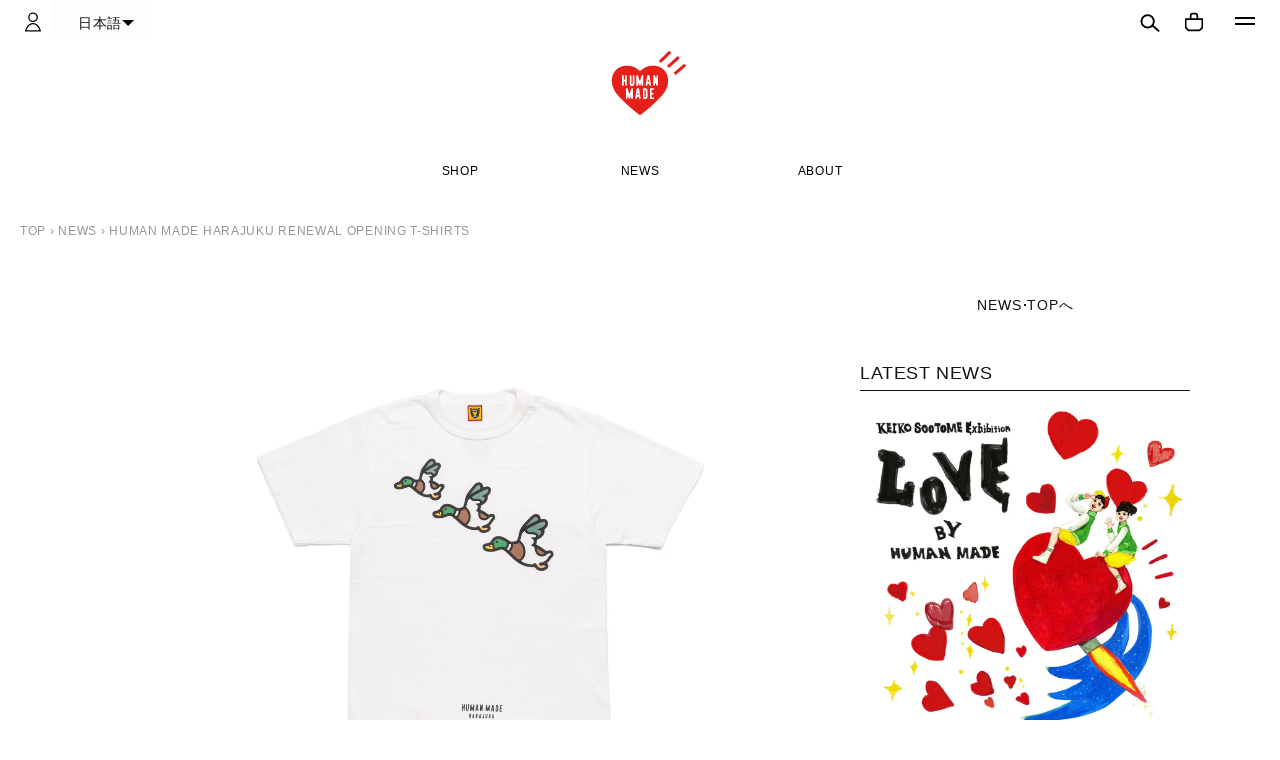

--- FILE ---
content_type: text/css
request_url: https://humanmade.jp/cdn/shop/t/198/assets/common.css?v=148362029152527490101763621457
body_size: 4393
content:
@charset "UTF-8";.commonWidth{min-width:1020px;max-width:1020px;margin:auto;position:relative}@media screen and (max-width: 749px){.commonWidth{min-width:inherit;max-width:inherit;width:auto;margin:auto}}.inCont{margin-left:auto;margin-right:auto;max-width:780px;min-width:720px;overflow:hidden}@media screen and (max-width: 749px){.inCont{min-width:100%}}.commonPadding{padding-left:60px;padding-right:60px}@media screen and (max-width: 749px){.commonPadding{padding-left:40px;padding-right:40px}}html,body,div,span,object,iframe,h1,h2,h3,h4,h5,h6,p,blockquote,pre,a,abbr,acronym,address,code,del,dfn,em,img,q,dl,dt,dd,ol,ul,li,fieldset,form,label,legend,table,caption,tbody,tfoot,thead,tr,th,td{margin:0;padding:0;border:0;list-style:none;font-style:normal}table{border-collapse:separate;border-spacing:0}caption,th,td{text-align:left;font-weight:400}a img{border:none}.visible_if_ja,.visible_if_en,.visible_if_zh-CHS,.visible_if_zh-CHT,.visible_if_ko{display:none}html[lang=ja] .visible_if_ja,html[lang=en] .visible_if_en,html[lang=zh-Hans] .visible_if_zh-CHS,html[lang=zh-Hant] .visible_if_zh-CHT,html[lang=ko] .visible_if_ko{display:block!important}.clearfix:after{content:".";display:block;height:0;font-size:0;clear:both;visibility:hidden}* html .clearfix{height:1%}.clearfix{display:block}div,h1,h2,h3,h4,h5,h6,p,dl,dt,dd,ol,ul,li,form,input,textarea,button,table,tr,th,td,article,aside,footer,header,hgroup,nav,section,img,a{box-sizing:border-box}img{max-width:100%;height:auto}h1,h2,h3,h4,h5,h6{font-weight:400}input[type=submit],input[type=button]{border-radius:0;-webkit-appearance:button;-moz-appearance:button;appearance:button;border:none}input[type=submit]::-webkit-search-decoration,input[type=button]::-webkit-search-decoration{display:none}input[type=submit]::focus,input[type=button]::focus{outline-offset:-2px}html{height:auto}body{color:rgb(var(--color-base-text));line-height:1.6;letter-spacing:.05em;overflow-x:hidden}a{word-wrap:break-word;transition:all .2s ease;-webkit-transition:all .2s ease;color:rgba(var(--color-link),var(--alpha-link))}.clear{clear:both}::selection{color:#000;background-color:#d3d3d3}::-moz-selection{color:#000;background-color:#d3d3d3}.br{display:inline-block}.sr,.sr-seq{visibility:hidden}.enFont{font-family:""}#all,.sm-slider,.sm-slider:after,body.fixed header.global{width:100%;overflow:hidden}@media screen and (max-width: 749px){#all,.sm-slider,.sm-slider:after,body.fixed header.global{min-width:inherit}}#all{position:relative;z-index:10}hr{border:none;border-top:1px solid #333;margin-top:40px;margin-bottom:0;padding-bottom:40px}@media screen and (min-width: 750px){.animUnderHover{position:relative;padding-bottom:2px;line-height:1.2;text-decoration:none}.animUnderHover:after{content:"";position:absolute;left:0;bottom:0;width:100%;height:1px;background:currentColor;transform:scaleX(0);opacity:.6;transform-origin:left;transition:transform .7s cubic-bezier(.19,1,.22,1) .2s}.animUnderHover:hover:after{transform:scaleX(1);transform-origin:right;transition-delay:0s}.animUnderHover.list-menu__item--active:hover:after{display:none}.animIsitUnderHover{position:relative;padding-bottom:2px;line-height:1.2;text-decoration:none;color:rgba(var(--color-link),var(--alpha-link))}.animIsitUnderHover:after,.customer .animIsitUnderHover:after{content:"";position:absolute;left:0;bottom:0;width:100%;height:1px;background:currentColor;transform:scaleX(1);opacity:.6;transform-origin:right;transition:transform .7s cubic-bezier(.19,1,.22,1) .2s}.animIsitUnderHover:hover:after,.customer .animIsitUnderHover:hover:after{transform:scaleX(0);transform-origin:right;transition-delay:0s}}.linkColorAccent02{color:rgba(var(--color-base-accent-2));text-decoration:none}.brSmp{display:none}@media screen and (max-width: 749px){.brSmp{display:inline}.smpNon{display:none}}sticky-header.header-wrapper{border:none}header.header{width:100%;max-width:inherit;display:block;position:relative;padding:0;z-index:1;background-color:#fff}@media screen and (max-width: 749px){header.header{padding:0}}header.header .l1{position:relative;z-index:2;background-color:#fff}@media screen and (max-width: 749px){header.header .l1{height:100%}}header.header .header__heading-link,header.header .header__heading{margin:0 auto;padding:0;width:-moz-fit-content;width:fit-content;display:flex;justify-content:center;align-content:center;align-items:center;transition:transform .1s}header.header .header__heading-link:hover,header.header .header__heading:hover{transform:scale(1.05)}header.header .header__heading-link img,header.header .header__heading img{width:274px;height:88px}@media screen and (max-width: 749px){header.header .header__heading-link img,header.header .header__heading img{width:186px;height:60px;-o-object-fit:contain;object-fit:contain}header.header .header__heading-link:hover,header.header .header__heading:hover{transform-origin:bottom}}header.header .header__heading{margin-bottom:30px}@media screen and (max-width: 749px){header.header .header__heading{margin-bottom:10px}}header.header .header__heading .logotype1{top:-1px;position:relative}header.header .navBox{display:flex;justify-content:space-between;padding:0 15px;position:relative}@media screen and (max-width: 749px){header.header .navBox{padding:0;height:100%}}@media screen and (min-width: 750px){header.header .navBox{height:44px}}header.header .navBox .left_icon{display:flex;position:relative;padding-right:50px}header.header .navBox .left_icon a{width:36px;padding:0 10px;height:100%}header.header [data-main-logo] a{width:max-content;margin:0;display:block}header.header [data-main-logo] a:hover{transform:none}header.header [data-main-logo] img{width:20rem;height:auto}@media screen and (max-width: 749px){header.header .navBox .left_icon a{padding:0 12px 0 14px;width:42px}header.header [data-main-logo] a{text-align:left}header.header [data-main-logo] img{width:12.5rem;height:auto}}header.header .navBox .left_icon .country{display:flex;align-content:center;position:relative;margin-left:0}@media screen and (min-width: 750px){header.header .navBox .left_icon .country{margin-left:15px}}header.header .navBox .left_icon .country select{color:rgb(var(--color-base-text));font-size:1.3rem;font-weight:500;opacity:.85;text-align:center;background-color:transparent;border:0;flex-grow:1;-webkit-appearance:none;-moz-appearance:none;appearance:none;width:auto;padding:0 20px 0 4px;cursor:pointer}header.header .navBox .left_icon .country select option{border:none}header.header .navBox .left_icon .country select:focus{border:none;box-shadow:none;outline:none}@media screen and (min-width: 750px){header.header .navBox .left_icon .country select{font-size:1.4rem}}header.header .navBox .left_icon .country svg{position:absolute;width:10px;height:10px;margin:auto;top:0;bottom:0;right:5px;z-index:2;pointer-events:none}header.header .navBox .cIcon{top:0;bottom:0%;right:0;display:flex}header.header .navBox .cIcon .sb_icon div,header.header .navBox .cIcon .hb_icon,header.header .navBox .cIcon .hbmBox{padding:0 14px;width:46px}header.header .navBox .cIcon .sb_icon div{padding:0 9px 0 13px;width:46px}header.header .navBox .cIcon .header__icon .icon-search{width:2rem;height:2rem;position:relative;top:1px}@media screen and (max-width: 749px){header.header .navBox .cIcon .sb_icon div,header.header .navBox .cIcon .hb_icon{padding:0 15px 0 9px;width:44px;height:100%}header.header .navBox .cIcon .header__icon .icon{width:40px}header.header .navBox .cIcon .sb_icon div{width:42px;padding-right:9px}header.header .navBox .cIcon .header__icon.hb_icon svg{width:19px}header.header .navBox .cIcon .header__icon .icon-search{position:relative;top:1px}}header.header .navBox .cIcon .header__icon--cart .cart-count-bubble{width:1.4rem;height:1.4rem;bottom:7px;left:28px;letter-spacing:-.08em}@media screen and (max-width: 749px){header.header .navBox .cIcon .header__icon--cart .cart-count-bubble{left:23px;bottom:26%}}header.header .navBox .cIcon input#hbm1{display:none}header.header .navBox .cIcon .hbmBox{display:flex;align-items:center;align-content:center;cursor:pointer;padding:0 10px 0 2px;margin-left:5px;width:34px;box-sizing:content-box;z-index:999999999}@media screen and (min-width: 750px){header.header .navBox .cIcon .hbmBox{top:-2px;margin-left:11px;padding:0 10px 0 5px;position:relative}}header.header .navBox .cIcon .hbmBox:hover ul li{transform:translate(3px,-5px)}header.header .navBox .cIcon .hbmBox:hover ul li:nth-child(2){transform:translate(-3px,5px)}@media screen and (max-width: 749px){header.header .navBox .cIcon .hbmBox:hover ul li{transform:translateY(-3px)}header.header .navBox .cIcon .hbmBox:hover ul li:nth-child(2){transform:translateY(3px)}}header.header .navBox .cIcon .hbmBox ul{position:relative;width:100%;margin-left:14px}header.header .navBox .cIcon .hbmBox ul li{width:100%;position:absolute;height:1.5px;margin:auto;background:#000;transition:all .3s ease;-webkit-transition:all .3s ease;transform:translateY(-3px)}header.header .navBox .cIcon .hbmBox ul li:nth-child(2){transform:translateY(3px)}header.header .navBox .cIcon .hbmBox ul.selected li{transform:translate(0) rotate(315deg)}header.header .navBox .cIcon .hbmBox ul.selected li:nth-child(2){transform:translate(0) rotate(-315deg)}header.header .headerCat{display:none;position:absolute;top:190px;left:0;right:0;padding:calc(var(--grid-desktop-horizontal-spacing) * 2);margin:0 auto;transform:translateY(-100vh);transition:.3s all;max-width:100%;justify-content:center}@media screen and (min-width: 750px){header.header .headerCat{display:block}}header.header .headerCat .inBox{justify-content:center}header.header .headerCat .hedwid{max-width:1200px;width:100%;display:flex;justify-content:center;margin:auto}header.header .headerCat.on{background-color:#fff;transform:translate(0)}header.header .headerCat.on .modal-overlay{display:block}header.header #modal-overlay-hedbag{position:fixed;top:65px;bottom:0;left:0;right:0;width:100%;height:100vh;transform:translate(100vw);z-index:-1}header.header #modal-overlay-hedbag div{opacity:0;background:#000000b3;transition:.3s all;-webkit-transition:.3s all;transition-delay:.2s;-webkit-transition-delay:.2s;width:100%;height:100%}header.header #modal-overlay-hedbag.on{transform:translate(0);display:block}header.header #modal-overlay-hedbag.on div{opacity:1}header.header .c_search{opacity:1;display:none;height:110px;min-height:auto;position:absolute;top:92%;bottom:0;z-index:1;border:none}header.header .c_search .field:after{display:none}header.header .c_search .search-modal__content{background:#fff;min-width:auto;min-height:auto;width:100%;margin:0 auto auto;padding:0 60px 0 20px}header.header .c_search .search-modal__content .modal__close-button.link{width:auto;margin-right:20px;margin-left:20px}header.header .c_search .search-modal__content .modal__close-button.link .icon{width:18px}header.header .c_search input{border-bottom:1px solid #000}header.header .c_search input:focus{outline:none!important;box-shadow:none}header.header .c_search.on{transform:translate(0)}header.header .c_search.on .search-modal__content{opacity:1}header.header .c_search .modal-overlay{position:fixed;top:65px;bottom:0;left:0;right:0;background:#000;width:100%;height:100vh;display:block;background:#000000b3}header.header .sb_icon .header__icon{transition:all .1s ease;-webkit-transition:all .1s ease}header.header .sb_icon .header__icon:hover{opacity:.8}header.header .header-menu{width:100%;height:30px;justify-content:center;display:none}@media screen and (min-width: 750px){header.header .header-menu{display:block}}header.header .header-menu ul{display:flex;justify-content:center;height:100%}header.header .header-menu ul li{font-size:1.2rem;color:#000;line-height:1.5;min-width:15em;text-align:center}header.header .header-menu ul li#cat,header.header .header-menu ul li#cat2{cursor:pointer}header.header .header-menu ul li a{color:#000;text-decoration:none;position:relative}header.header .header-menu ul li a:after{content:"";position:absolute;left:0;bottom:0;width:100%;height:1px;background:currentColor;transform:scaleX(0);opacity:.6;transform-origin:left;transition:transform .7s cubic-bezier(.19,1,.22,1) .2s}header.header .header-menu ul li a:hover:after{transform:scaleX(1);transform-origin:right;transition-delay:0s}header.header #hbm1:checked{opacity:.6;width:1px}header.header #hbm1:checked~.opbg{transform:translate(0);transition-delay:0s;transition:transform 0s}header.header #hbm1:checked~.opbg .bg{opacity:1;transition:opacity .9s}header.header #hbm1:checked~.openmenu{transform:translate(0);opacity:1}header.header #hbm1:checked~.openmenu dl dt,header.header #hbm1:checked~.openmenu dl dd{opacity:1;transform:translateY(5px)}header.header #hbm1:checked~.openmenu dl:nth-child(1) dt{transition-delay:.3s}header.header #hbm1:checked~.openmenu dl:nth-child(1) dd{transition-delay:.3s}header.header #hbm1:checked~.openmenu dl:nth-child(2) dt{transition-delay:.4s}header.header #hbm1:checked~.openmenu dl:nth-child(2) dd{transition-delay:.4s}header.header #hbm1:checked~.openmenu dl:nth-child(3) dt{transition-delay:.5s}header.header #hbm1:checked~.openmenu dl:nth-child(3) dd{transition-delay:.5s}header.header #hbm1:checked~.openmenu dl:nth-child(4) dt{transition-delay:.6s}header.header #hbm1:checked~.openmenu dl:nth-child(4) dd{transition-delay:.6s}header.header #hbm1:checked~.openmenu dl:nth-child(5) dt{transition-delay:.7s}header.header #hbm1:checked~.openmenu dl:nth-child(5) dd{transition-delay:.8s}header.header #hbm1:checked~.openmenu dl:nth-child(6) dt{transition-delay:.9s}header.header #hbm1:checked~.openmenu dl:nth-child(6) dd{transition-delay:1s}header.header #hbm1:checked~.openmenu dl:nth-child(7) dt{transition-delay:1.1s}header.header #hbm1:checked~.openmenu dl:nth-child(7) dd{transition-delay:1.2s}header.header #hbm1:checked~.openmenu dl:nth-child(8) dt{transition-delay:1.3s}header.header #hbm1:checked~.openmenu dl:nth-child(8) dd{transition-delay:1.4s}header.header .openmenu{width:38vw;max-width:450px;min-width:320px;height:100vh;overflow-x:hidden;overflow-y:scroll;padding:90px 40px 120px;position:fixed;top:0;bottom:0;right:0;z-index:9999999;background:#fff;transform:translate(45vw);transition:all .6s ease;-webkit-transition:all .6s ease;opacity:0}@media screen and (max-width: 980px){header.header .openmenu{transform:translate(80vw);width:65vw}}@media screen and (max-width: 749px){header.header .openmenu{width:90vw;padding:45px 30px 120px;transform:translate(100vw)}}header.header .openmenu::-webkit-scrollbar{width:5px;height:5px;background-color:none}header.header .openmenu::-webkit-scrollbar-thumb{border-radius:4px;background-color:#646464}header.header .openmenu dl{color:#000;width:100%;display:flex;flex-wrap:wrap}header.header .openmenu dl:nth-child(n+2){margin-top:31px}header.header .openmenu dl:nth-child(2){margin-top:31px}header.header .openmenu dl dt{width:100%;margin-bottom:15px;font-size:1.5rem;font-weight:700;opacity:0;transition:all .3s ease;-webkit-transition:all .3s ease}@media screen and (max-width: 749px){header.header .openmenu dl dt{margin-bottom:10px}}header.header .openmenu dl dd{font-size:1.2rem;letter-spacing:.03em;width:100%;opacity:0;transition:all .4s ease;-webkit-transition:all .4s ease}header.header .openmenu dl dd:nth-of-type(n){margin-top:0}header.header .openmenu dl dd.topSpace{margin-top:1.2em}header.header .openmenu dl dd a{color:#000;text-decoration:none;display:inline-block;padding:5px 0;transition:all .3s ease;-webkit-transition:all .3s ease;transform:translate(0)}@media screen and (max-width: 749px){header.header .openmenu dl dd a{padding:9px 0}}header.header .openmenu dl dd a:-webkit-any-link{color:#000}header.header .openmenu dl dd a:hover{transform:translate(5px)}header.header .opbg{position:fixed;top:0;bottom:0;right:0;left:0;z-index:999999;height:100vh;transform:translate(100vw);transition:transform 0s;transition-delay:.8s}header.header .opbg .bg{width:100%;height:100%;display:block;background:#000000b3;opacity:0;transition:opacity .4s,transform .2s}.locale-selectors__container{padding-bottom:0!important;display:flex}@media screen and (min-width: 750px){.locale-selectors__container{position:absolute}}@media screen and (max-width: 749px){.locale-selectors__container{padding-bottom:1em!important}}.locale-selectors__container .shipping_text{content:"\914d\9001\5148\ff1a";display:inline-block;padding:.3em 0;line-height:1.35}@media screen and (max-width: 749px){.locale-selectors__container .locale-selectors__selector{font-size:13px!important;width:100%!important}}@media screen and (min-width: 750px){.locale-selectors__container .locale-selectors__content{padding-left:0!important;padding-right:0!important}}@media screen and (max-width: 749px){.locale-selectors__container .locale-selectors__content{justify-content:left!important;padding-left:0!important;padding-right:0!important}}@media screen and (min-width: 750px){.locale-selectors__container .locale-selectors__content form{width:230px}}@media screen and (max-width: 749px){.locale-selectors__container .locale-selectors__content form{width:200px}}.locale-selectors__container .locale-selectors__content form select{background-color:#fff!important;background-image:url(data:image/svg+xml;charset=utf8,%3Csvg%20class%3D%22icon%20icon-caret%22%20xmlns%3D%22http%3A%2F%2Fwww.w3.org%2F2000%2Fsvg%22%20viewBox%3D%220%200%207.01%204.62%22%3E%3Cg%20id%3D%22r2%22%20data-name%3D%22r2%22%3E%3Cg%20id%3D%22text%22%3E%3Cpolygon%20points%3D%220%200%207.01%200%203.5%204.62%200%200%22%3E%3C%2Fpolygon%3E%3C%2Fg%3E%3C%2Fg%3E%3C%2Fsvg%3E)!important;background-size:9px!important;color:rgba(var(--color-foreground),.75)!important}@media screen and (min-width: 750px){.locale-selectors__container .locale-selectors__content form select{text-align:left!important;font-size:1.2rem!important;text-align:-webkit-left!important;padding-left:0!important}}@media screen and (max-width: 749px){.locale-selectors__container .locale-selectors__content form select{padding:.3em 28px .3em 0!important}}.nav_geo{font-size:1.2rem}body.lock{overflow:hidden}body.lock #shopify-section-announcement-bar{z-index:99;transition:z-index 0s step-end}.closeseach{position:fixed;top:0;right:0;bottom:0;left:0;background-color:#000;opacity:.6;display:none}.headerCat,.bottomCat{display:flex;color:#000;flex-wrap:wrap;max-width:1200px;margin:auto;justify-content:space-between;margin-top:var(--spacing-sections-mobile);margin-bottom:0;padding:0 5rem}@media screen and (min-width: 750px){.headerCat,.bottomCat{margin-top:var(--spacing-sections-desktop);row-gap:6rem}}.headerCat .inBox,.bottomCat .inBox{display:flex;flex-wrap:wrap;width:100%;justify-content:left}.headerCat .inBox ul li,.bottomCat .inBox ul li{width:100%;padding:5px 0;line-height:calc(1 + .8 / var(--font-body-scale))}.headerCat .inBox ul li a,.bottomCat .inBox ul li a{color:rgba(var(--color-foreground),.75);font-size:1.2rem}@media screen and (min-width: 750px){.headerCat .inBox ul li,.bottomCat .inBox ul li{padding:.5rem 0}}@media screen and (min-width: 750px){.headerCat .inBox,.bottomCat .inBox{width:30%;justify-content:center}}.headerCat a,.bottomCat a{text-decoration:none;color:#000}@media screen and (min-width: 750px){.bottomCat .inBox{width:200px;justify-content:left}}@media screen and (max-width: 749px){.bottomCat{display:block;font-size:1.2rem;padding:0 20px}}.pancom{font-size:1.2rem;background-color:#fff;color:#979797}.pancom a{text-decoration:none;color:#979797}.pancom.tpan{margin:30px auto 0 20px}.pancom.fpan{padding:var(--spacing-sections-mobile) 0 var(--spacing-sections-mobile) 20px;z-index:2;position:relative}@media screen and (min-width: 750px){.pancom.fpan{display:none}}#shopify-section-footer{background-color:#fff;position:relative}footer.footer{font-size:1.2rem;margin-top:0;padding:var(--grid-mobile-horizontal-spacing) 20px var(--grid-mobile-horizontal-spacing)}@media screen and (min-width: 750px){footer.footer{padding:var(--grid-desktop-horizontal-spacing) 20px var(--grid-desktop-horizontal-spacing)}}footer.footer .footer-block__heading{display:none}footer.footer .footer-block{max-width:1800px!important;display:block;width:195px;display:flex}@media screen and (max-width: 749px){footer.footer .footer-block{width:100%;margin:0 auto;display:block}}footer.footer .footer-block ul.footer-block__details-content{text-align:left}footer.footer .footer-block ul.footer-block__details-content li{width:100%;margin:auto}footer.footer .footer-block ul.footer-block__details-content li a,footer.footer .footer-block ul.footer-block__details-content li div{font-size:1.2rem}@media screen and (max-width: 749px){footer.footer .footer-block ul.footer-block__details-content{margin:0 auto}footer.footer .footer-block ul.footer-block__details-content li{width:100%;margin:0;text-align:center}footer.footer .footer-block ul.footer-block__details-content li a{font-size:1.2rem;padding:10px 0}}footer.footer .footer-block.last-block{display:block}@media screen and (min-width: 750px){footer.footer .footer-block.last-block{display:none}}footer.footer .footer__list-social .list-social__link{padding:0}footer.footer .footer__list-social .list-social__link .icon{width:25px;height:inherit}footer.footer .footer__list-social li{padding-right:20px}footer.footer .footer__list-social li:last-child{padding-right:0}footer.footer .footer__content-top{padding-top:2em;padding-bottom:0}@media screen and (max-width: 749px){footer.footer .footer__content-top{padding:0 0 1em}}footer.footer .footer__content-bottom{border-top:none}@media screen and (max-width: 749px){footer.footer .footer-menu__pc{display:none}}@media screen and (min-width: 750px){footer.footer .footer-menu__pc{display:block}}@media screen and (max-width: 749px){footer.footer .footer-menu__sp{display:block}}@media screen and (min-width: 750px){footer.footer .footer-menu__sp{display:none}}#f-latter,#f-gift{position:fixed;width:95vw;height:80vh;display:flex;align-items:center;justify-content:center;top:0;right:0;left:0;bottom:0;margin:auto;z-index:999999999999;transform:translate(100vw)}@media screen and (min-width: 750px){#f-latter,#f-gift{width:500px;height:350px}}#f-latter #f-bg,#f-gift #f-bg{position:fixed;top:0;right:0;left:0;bottom:0;background-color:#0009;display:block;z-index:-1;opacity:0;transition:.3s all;-webkit-transition:.3s all;transition-delay:.1s;-webkit-transition-delay:.1s}#f-latter #f-latterInner,#f-latter #f-giftInner,#f-gift #f-latterInner,#f-gift #f-giftInner{background-color:#fff;border:1px solid #000;opacity:0;transition:.3s all;-webkit-transition:.3s all;position:relative;padding:20px;width:100%;z-index:999999999999}@media screen and (min-width: 750px){#f-latter #f-latterInner,#f-latter #f-giftInner,#f-gift #f-latterInner,#f-gift #f-giftInner{min-width:350px}}#f-latter .newsletter,#f-gift .newsletter{flex-wrap:wrap;display:flex}#f-latter .newsletter__wrapper,#f-gift .newsletter__wrapper{padding:20px;width:100%}@media screen and (min-width: 750px){#f-latter .newsletter__wrapper,#f-gift .newsletter__wrapper{min-width:350px}}#f-latter .outbox,#f-gift .outbox{width:100%}#f-latter #newsletter__close,#f-latter #giftbox__close,#f-gift #newsletter__close,#f-gift #giftbox__close{transition:.3s all;-webkit-transition:.3s all;cursor:pointer;position:absolute;top:15px;right:15px;width:20px;height:20px}#f-latter #newsletter__close .closeInner,#f-latter #giftbox__close .closeInner,#f-gift #newsletter__close .closeInner,#f-gift #giftbox__close .closeInner{position:relative;width:20px;height:20px}#f-latter #newsletter__close .closeInner:before,#f-latter #newsletter__close .closeInner:after,#f-latter #giftbox__close .closeInner:before,#f-latter #giftbox__close .closeInner:after,#f-gift #newsletter__close .closeInner:before,#f-gift #newsletter__close .closeInner:after,#f-gift #giftbox__close .closeInner:before,#f-gift #giftbox__close .closeInner:after{content:"";background:#000;width:20px;height:2px;display:block;position:absolute;right:0;top:10px}#f-latter #newsletter__close .closeInner:before,#f-latter #giftbox__close .closeInner:before,#f-gift #newsletter__close .closeInner:before,#f-gift #giftbox__close .closeInner:before{transform:rotate(45deg);-webkit-transform:rotate(45deg)}#f-latter #newsletter__close .closeInner:after,#f-latter #giftbox__close .closeInner:after,#f-gift #newsletter__close .closeInner:after,#f-gift #giftbox__close .closeInner:after{transform:rotate(-45deg);-webkit-transform:rotate(-45deg)}#f-latter #newsletter__close:hover,#f-latter #giftbox__close:hover,#f-gift #newsletter__close:hover,#f-gift #giftbox__close:hover{opacity:.6}#f-latter.open,#f-gift.open{transform:inherit}#f-latter.open #f-bg,#f-gift.open #f-bg,#f-latter.open #f-latterInner,#f-latter.open #f-giftInner,#f-gift.open #f-latterInner,#f-gift.open #f-giftInner{opacity:1}.product-box ul,.c_plist .collection .grid{-moz-column-gap:0;column-gap:0}.product-box ul .grid__item,.c_plist .collection .grid .grid__item{width:50%;max-width:50%}@media screen and (min-width: 750px){.product-box ul .grid__item,.c_plist .collection .grid .grid__item{width:25%;max-width:25%}}.card-wrapper .card__content{padding:0 12px;min-height:5.5rem}.card-wrapper .card__media img{transform:var(--duration-long) ease}.card-wrapper .card__media .media--transparent{transition:all .3s ease;-webkit-transition:all .3s ease}.card-wrapper:hover .card__media img{opacity:.82!important}.card-wrapper:hover .card__media .media--transparent{background-color:#000}.card-wrapper .card__information{display:flex;flex-wrap:wrap;align-items:flex-start;padding-bottom:0}.card-wrapper .card__information .pc{display:none}@media screen and (min-width: 750px){.card-wrapper .card__information .pc{display:block}.card-wrapper .card__information .sp{display:none}}.card-wrapper .card__information .card__heading.h5{font-size:1.2rem;width:100%;font-weight:400;line-height:1.5;margin-bottom:6px;overflow:hidden;-webkit-box-orient:vertical}@media screen and (max-width: 749px){.card-wrapper .card__information .card__heading.h5.sp{display:-webkit-box;min-height:3em;-webkit-line-clamp:2}}@media screen and (min-width: 750px){.card-wrapper .card__information .card__heading.h5.pc{display:-webkit-box;order:2;-webkit-line-clamp:1}}.card-wrapper .card__information .card-information{display:flex;flex-wrap:wrap;order:1;text-align:left;width:100%}.card-wrapper .card__information .card-information .bagecus{font-size:1em;font-weight:400;width:100%;display:flex;flex-wrap:wrap;justify-content:left}.card-wrapper .card__information .card-information .bagecus span{font-weight:400}.card-wrapper .card__information .card-information .bagecus span.red{color:red}.card-wrapper .card__information .card-information .bagecus span+span{margin-left:10px}.card-wrapper .card__information .card-information .bagecus,.card-wrapper .card__information .card-information .price,.card-wrapper .card__information .card-information .card__heading.h5{width:100%}.card-wrapper .card__information .card-information .bagecus{order:1}.card-wrapper .card__information .card-information .price{order:3}.card-wrapper .card__information .card-information .card__heading.h5{order:2}.card-wrapper .card__information .card-information .bagecus{margin-bottom:3px;line-height:1.5}.card-wrapper .card__information .card-information .price{margin-bottom:6px;line-height:1.5}.card-wrapper .card__information .card-information .bagecus:empty{min-height:1.5em;margin-bottom:3px}@media screen and (min-width: 750px){.card-wrapper .card__information{justify-content:space-between}}.card-wrapper .card__information .variant_color_list{margin-bottom:0;order:2;justify-content:flex-start}.blog.csblog{margin-top:var(--spacing-sections-mobile)}@media screen and (min-width: 750px){.blog.csblog{margin-top:var(--spacing-sections-desktop)}}.blog.csblog .isolate{padding:0}.blog.csblog .title-wrapper--no-top-margin{justify-content:center;margin:auto auto calc(var(--spacing-sections-mobile) / 2)}@media screen and (min-width: 750px){.blog.csblog .title-wrapper--no-top-margin{margin:auto auto calc(var(--spacing-sections-desktop) / 2)}}.blog.csblog .blog__title{text-align:center;font-size:24px}.blog.csblog .card__inner:before{padding-bottom:100%!important}.blog.csblog ul{display:grid;row-gap:calc(var(--grid-mobile-vertical-spacing) * 2);margin-bottom:0}@media screen and (min-width: 750px){.blog.csblog ul{grid-template-columns:1fr 1fr 1fr;-moz-column-gap:0;column-gap:0;row-gap:var(--grid-desktop-vertical-spacing)}}.blog.csblog ul li.blog__post{padding:0;width:100%;max-width:100%}.blog.csblog ul li.blog__post .card__content .card__information{display:block;padding:var(--grid-mobile-horizontal-spacing);padding-bottom:0}@media screen and (min-width: 750px){.blog.csblog ul li.blog__post .card__content .card__information{padding:14px 10px}}.blog.csblog ul li.blog__post .card__content .card__heading{font-size:1.2rem}@media screen and (min-width: 750px){.blog.csblog ul li.blog__post .card__content .card__heading{overflow:hidden;display:-webkit-box;-webkit-box-orient:vertical;-webkit-line-clamp:2;min-height:2.6em;line-height:1.3}}.blog.csblog ul li.blog__post .card__content .card__heading,.blog.csblog ul li.blog__post .card__content .article-card__info{font-weight:400;text-align:left}.blog.csblog .blog__posts li img{opacity:1;transition:.3s all!important}.blog.csblog .blog__posts li .article-card__image-wrapper{background-color:#000;transition:.3s all}.blog.csblog .blog__posts li:hover img{opacity:.82!important}.linkbox{text-align:center}.linkbox a{line-height:1;margin-top:calc(var(--spacing-sections-mobile) / 2)}@media screen and (min-width: 750px){.linkbox a{margin-top:calc(var(--spacing-sections-desktop) / 2)}}.recommendation-modal__button,.recommendation-modal__container{border-radius:0!important}
/*# sourceMappingURL=/cdn/shop/t/198/assets/common.css.map?v=148362029152527490101763621457 */


--- FILE ---
content_type: text/css
request_url: https://humanmade.jp/cdn/shop/t/198/assets/blog.css?v=167693265210202160371744617232
body_size: 321
content:
@charset "UTF-8";.commonWidth{min-width:1020px;max-width:1020px;margin:auto;position:relative}@media screen and (max-width: 749px){.commonWidth{min-width:inherit;max-width:inherit;width:auto;margin:auto}}.inCont{margin-left:auto;margin-right:auto;max-width:780px;min-width:720px;overflow:hidden}@media screen and (max-width: 749px){.inCont{min-width:100%}}.commonPadding{padding-left:60px;padding-right:60px}@media screen and (max-width: 749px){.commonPadding{padding-left:40px;padding-right:40px}}.main-blog{padding-top:0}.main-blog .title--primary{text-transform:uppercase;text-align:center;font-size:2.6rem;padding:0;margin-top:var(--spacing-sections-mobile);margin-bottom:calc(var(--spacing-sections-mobile) / 1.75)}@media screen and (min-width: 750px){.main-blog .title--primary{margin-top:var(--spacing-sections-desktop);margin-bottom:calc(var(--spacing-sections-desktop) / 1.75)}}.main-blog .blog-articles .blog-articles__article{font-weight:400}.main-blog .blog-articles .blog-articles__article .article-card__image--medium .ratio:before{padding-bottom:100%}.main-blog .blog-articles .blog-articles__article .card__information{display:block}.main-blog .blog-articles .blog-articles__article .card__information .article-card__info,.main-blog .blog-articles .blog-articles__article .card__information h3.h2{font-weight:400;text-align:left}.main-blog .blog-articles .blog-articles__article .card__information h3.h2{font-size:1.2rem}.main-blog .blog-articles .blog-articles__article .card__information .article-card__info{font-size:1rem}.tag{padding:var(--spacing-sections-mobile) 0 var(--spacing-sections-mobile) 20px}.tag.intag{padding-left:0;padding-bottom:0}@media screen and (min-width: 750px){.tag{padding:calc(var(--spacing-sections-desktop) / 1) 0 calc(var(--spacing-sections-desktop) / 2) 20px}}.tag a{color:#555;text-decoration:none;margin-right:10px;font-size:1.2rem}.atBox{margin-top:var(--grid-mobile-horizontal-spacing);display:flex;flex-wrap:wrap;justify-content:center}@media screen and (min-width: 750px){.atBox{margin-top:var(--grid-desktop-horizontal-spacing)}}@media screen and (max-width: 749px){.atBox{margin:0 auto;padding:0}}.atBox article{width:100%;padding:0 1.5rem}@media screen and (min-width: 750px){.atBox article{width:100%;max-width:600px}}.atBox:nth-of-type(1) .blogPage .article-template__hero-container+.ltitle{padding-top:var(--grid-mobile-horizontal-spacing)}@media screen and (min-width: 750px){.atBox:nth-of-type(1) .blogPage .article-template__hero-container+.ltitle{padding-top:var(--grid-desktop-horizontal-spacing)}}.atBox:nth-of-type(1) .blogPage .ltitle h1{font-size:2.4rem;line-height:1.4;margin-bottom:0}.atBox:nth-of-type(1) .blogPage .article-template__content{margin-top:var(--grid-mobile-horizontal-spacing);margin-left:0;margin-bottom:0;padding:0}@media screen and (min-width: 750px){.atBox:nth-of-type(1) .blogPage .article-template__content{margin-top:var(--grid-desktop-horizontal-spacing)}}.atBox:nth-of-type(1) .blogPage .article-template__social-sharing{margin-top:var(--grid-mobile-horizontal-spacing);margin-left:0;margin-bottom:0;padding:0}@media screen and (min-width: 750px){.atBox:nth-of-type(1) .blogPage .article-template__social-sharing{margin-top:var(--grid-desktop-horizontal-spacing)}}.atBox:nth-of-type(1) .blogPage .article-template__content p{line-height:1.8}.atBox:nth-of-type(1) .blogPage .article-template__content a{text-decoration:none}.atBox .rigthA{width:100%;margin-top:var(--spacing-sections-mobile)}@media screen and (min-width: 750px){.atBox .rigthA{width:30%;margin-top:2rem}}.atBox .rigthA ul li{margin-top:calc(var(--grid-desktop-horizontal-spacing) / 2)}.atBox .rigthA ul li:nth-child(n+4){display:none}.atBox .rigthA .pagetop{margin:0 1.5rem var(--spacing-sections-mobile);width:calc(100% - 3rem);font-size:1.4rem}@media screen and (min-width: 750px){.atBox .rigthA .pagetop{width:100%;margin:0 0 var(--spacing-sections-mobile);margin-bottom:calc(var(--spacing-sections-desktop) / 1.75)}}.atBox .rigthA .txt{padding:14px 10px}.atBox .rigthA .blog__title{font-size:1.2rem;padding:0 0 10px;text-align:left}.atBox .rigthA .blogs__title{margin:0 0 10px;padding-bottom:5px;font-size:1.8rem;border-bottom:1px solid rgba(var(--color-foreground),1);text-align:left}@media screen and (max-width: 749px){.atBox .rigthA .blogs__title{margin:0 1.5rem 10px}}.atBox .rigthA .circle-divider{font-size:1.1rem}.atBox .rigthA .blog{margin-top:0}.atBox .rigthA .blog .isolate{padding:0}@media screen and (min-width: 750px){.atBox .rigthA .blog .isolate{padding:0 0 0 calc(var(--grid-desktop-horizontal-spacing) * 3)}}.atBox .rigthA .blog .isolate .pagetop{width:100%;font-size:1.4rem;margin-bottom:var(--spacing-sections-mobile)}@media screen and (min-width: 750px){.atBox .rigthA .blog .isolate .pagetop{margin-bottom:calc(var(--spacing-sections-desktop) / 1.75)}}.atBox .rigthA .blog .isolate .title-wrapper-with-link{margin:0;margin-bottom:calc(var(--grid-mobile-horizontal-spacing))}@media screen and (min-width: 750px){.atBox .rigthA .blog .isolate .title-wrapper-with-link{margin-bottom:calc(var(--grid-desktop-horizontal-spacing))}}.atBox .rigthA .blog .isolate .title-wrapper--self-padded-tablet-down{padding:0}.atBox .rigthA .blog .isolate .blog__title{font-size:1.8rem;border-bottom:2px solid rgba(var(--color-foreground),1);padding:0 0 10px 3px;text-align:left}.atBox .rigthA .blog .isolate ul{display:block}.atBox .rigthA .blog .isolate ul li{width:100%;max-width:100%}.atBox .rigthA .blog .isolate ul li:nth-child(n+2){margin-top:calc(var(--grid-mobile-horizontal-spacing) * 2)}@media screen and (min-width: 750px){.atBox .rigthA .blog .isolate ul li:nth-child(n+2){margin-top:calc(var(--grid-desktop-horizontal-spacing) / 2)}}.atBox .rigthA .tag{padding-left:10px;padding-right:10px}
/*# sourceMappingURL=/cdn/shop/t/198/assets/blog.css.map?v=167693265210202160371744617232 */


--- FILE ---
content_type: text/javascript
request_url: https://humanmade.jp/cdn/shop/t/198/assets/lang-shop-translate.js?v=97604004720846870901744617231
body_size: 345
content:
function translatePage(){const domain=location.hostname==="humanmade.jp"?"humanmade-ec.myshopify.com":"stg-humanmade.myshopify.com",token=location.hostname==="humanmade.jp"?"38447eb1fe2c18e7c0788c9fa09af6a7c82d271629100a0755104e2ce9740afd":"e021cc3c1cef17ff00996b8e3506107dd02d8daa5b7980694b33c1f0733eabc5",enable_target=document.querySelectorAll(".lang-shop-enable"),isoCodes=["ja","en","ko","zh-hans","zh-hant"];let translations=[],to_lang=location.pathname.split("/")[1];function checkLang(){return to_lang==="zh-hans"?"zh-CN":to_lang==="zh-hant"?"zh-TW":isoCodes.includes(to_lang)?to_lang:"ja"}function checkExcludedElement(element){const ignoreElements=document.querySelector("#online-confirm-btn");return ignoreElements?ignoreElements.id===element.id:!1}function getTranslations(target){(target||enable_target).forEach(element=>{const isTranslated=element.getAttribute("data-translate-complete"),key=element.getAttribute("data-translate-key");if(isTranslated!=="true"){const translation={value:element.textContent.trim(),key:`data-translate-key="${key}"`};translations.push(translation)}})}function replaceTranslations(translations2){translations2.forEach(translation=>{document.querySelectorAll(`[${translation.key}]`).forEach(element=>{checkExcludedElement(element)||element.setAttribute("data-translate-complete","true"),element.textContent=translation.value})})}function setupObserver(){const observer=new MutationObserver((mutationsList,observer2)=>{for(const mutation of mutationsList)mutation.type==="childList"&&mutation.addedNodes.length>0&&mutation.addedNodes.forEach(node=>{const target=node.nodeType===Node.ELEMENT_NODE?node.querySelectorAll(".lang-shop-enable"):node.nodeType===Node.TEXT_NODE?node.parentElement?[node.parentElement]:[]:[];target.length>0&&target[0].classList.contains("lang-shop-enable")&&(getTranslations(target),fetchTranslations(domain,token,checkLang(),translations))})}),targetNode=document.querySelector("body"),config={childList:!0,subtree:!0};observer.observe(targetNode,config)}function fetchTranslations(domain2,token2,to_lang2,translations_obj){translations_obj.length!==0&&fetch("https://api.langshop.app/translate",{method:"POST",mode:"cors",headers:{"Content-Type":"application/json",Accept:"application/json",Authorization:"Basic "+btoa(domain2+":"+token2)},body:JSON.stringify({to:to_lang2,query:translations_obj})}).then(response=>response.json()).then(result=>{replaceTranslations(result.data.translations),translations=[]})}checkLang()!="ja"&&(setupObserver(),getTranslations(),fetchTranslations(domain,token,checkLang(),translations))}document.addEventListener("DOMContentLoaded",translatePage);
//# sourceMappingURL=/cdn/shop/t/198/assets/lang-shop-translate.js.map?v=97604004720846870901744617231


--- FILE ---
content_type: text/javascript
request_url: https://humanmade.jp/cdn/shop/t/198/assets/custom.js?v=169650023299949937281744617230
body_size: -47
content:
const header=document.getElementById("shopify-section-header"),headerhH=document.getElementById("hedstop"),body=document.querySelector("body"),hH=headerhH.clientHeight;let pos=0,lastPos=0,stopclick="",targets=document.getElementsByClassName("product-form__submit"),bl=document.getElementsByTagName("body"),hbm=document.getElementById("smpNavi");ch_inp=document.getElementById("hbm1"),button=document.querySelector("#cl_bg_btn"),naviFlg=!0;function btn1Click(){naviFlg?(naviFlg=!1,bl[0].classList.add("lock"),hbm.classList.add("selected")):(naviFlg=!0,bl[0].classList.remove("lock"),hbm.classList.remove("selected"))}button.addEventListener("click",function(event){naviFlg=!0,bl[0].classList.remove("lock"),hbm.classList.remove("selected"),ch_inp.checked=!1}),hedFlg=!0,hedFlg2=!0;let catbtn=document.getElementById("cat"),hedid=document.getElementById("hedcat"),bgover=document.getElementById("modal-overlay-hedbag"),catid=document.getElementById("catbox"),hedbg=document.getElementById("catbg");catbtn?.addEventListener("click",function(){hedFlg?(hedFlg=!1,hedid.classList.add("on"),bgover.classList.add("on")):(hedFlg=!0,hedid.classList.remove("on"),bgover.classList.remove("on"))}),hedid?.addEventListener("mouseover",function(){hedid.classList.add("on"),bgover.classList.add("on")}),catbtn?.addEventListener("mouseover",function(){hedid.classList.add("on"),bgover.classList.add("on")}),hedid?.addEventListener("mouseout",function(){hedid.classList.remove("on"),bgover.classList.remove("on")}),catbtn?.addEventListener("mouseout",function(){hedid.classList.remove("on"),bgover.classList.remove("on")}),$(function(){$("h3.cattitle").click(function(){$(this).children("svg").toggleClass("on"),$(this).parent().next(".inBox").slideToggle(200)}),$(".inBox dl dt").click(function(){$(this).children("svg").toggleClass("on"),$(this).next("dd").slideToggle(200)}),sFlg=!0,$(".sb_icon .header__icon").on({click:function(){sFlg?(sFlg=!1,$("body").addClass("lock"),$(".sb_icon .header__icon").addClass("on"),$(".search-modal").fadeIn(),$(".closeseach").delay(200).fadeIn(),document.getElementById("Search-In-Modal").focus()):(sFlg=!0,$("body").removeClass("lock"),$(".sb_icon .header__icon").removeClass("on"),$(".search-modal").fadeOut(),$(".closeseach").fadeOut())}}),$(".closeseach,.search-modal__close-button,.modal-overlay").click(function(){sFlg=!0,$("body").removeClass("lock"),$(".sb_icon .header__icon").removeClass("on"),$(".search-modal").fadeOut(),$(".closeseach").fadeOut()})}),console.log("here");
//# sourceMappingURL=/cdn/shop/t/198/assets/custom.js.map?v=169650023299949937281744617230


--- FILE ---
content_type: image/svg+xml
request_url: https://humanmade.jp/cdn/shop/files/Frame_15.svg?v=1716807871&width=800
body_size: 3561
content:
<svg xmlns="http://www.w3.org/2000/svg" fill="none" viewBox="0 0 274 88" height="88" width="274">
<g clip-path="url(#clip0_328_50)">
<path fill="#E71F19" d="M159.919 24.9711C155.411 21.2141 148.595 20.9593 144.389 22.5048C140.717 23.853 139.287 25.2588 137.732 26.5002C137.59 26.6153 137.289 26.8454 136.996 26.8454C136.703 26.8454 136.411 26.6153 136.26 26.5002C134.705 25.2588 133.266 23.853 129.603 22.5048C125.397 20.9593 118.589 21.2223 114.073 24.9711C109.683 28.6294 108.487 33.751 108.93 38.4534C109.29 42.235 110.653 45.359 112.384 48.0226C113.287 49.4201 115.47 52.018 116.775 53.3991C121.985 58.9235 126.333 62.697 130.941 66.4786C132.363 67.646 135.884 70.4657 136.084 70.5973C136.319 70.7617 136.628 70.9919 136.996 70.9919C137.364 70.9919 137.682 70.7535 137.907 70.5973C138.108 70.4575 141.629 67.6377 143.051 66.4786C147.659 62.7052 152.007 58.9235 157.217 53.3991C158.522 52.018 160.696 49.4201 161.608 48.0226C163.339 45.359 164.702 42.235 165.062 38.4534C165.505 33.751 164.309 28.6294 159.919 24.9711Z"></path>
<path fill="#E71F19" d="M165.8 7.16607L156.229 16.4052C155.995 16.6311 155.992 17.0007 156.221 17.2307L157.552 18.5622C157.781 18.7922 158.157 18.7955 158.391 18.5696L167.962 9.33047C168.196 9.10461 168.199 8.73505 167.97 8.50505L166.64 7.17356C166.41 6.94356 166.034 6.9402 165.8 7.16607Z"></path>
<path fill="#E71F19" d="M174.306 12.4441L164.355 21.3729C164.113 21.5902 164.096 21.9594 164.317 22.1975L165.597 23.5757C165.818 23.8138 166.194 23.8307 166.436 23.6133L176.386 14.6846C176.628 14.4673 176.646 14.0981 176.424 13.86L175.145 12.4817C174.924 12.2436 174.548 12.2268 174.306 12.4441Z"></path>
<path fill="#E71F19" d="M180.785 20.087L171.033 28.3182C170.784 28.5282 170.755 28.8968 170.969 29.1413L172.206 30.5572C172.419 30.8018 172.794 30.8298 173.043 30.6198L182.795 22.3885C183.044 22.1785 183.072 21.81 182.859 21.5654L181.622 20.1496C181.408 19.905 181.033 19.877 180.785 20.087Z"></path>
<path fill="white" d="M144.481 50.7764C144.481 49.8227 144.481 48.8773 144.481 47.9237C144.481 46.8879 144.539 46.0329 144.062 45.2355C143.435 44.1914 142.164 44.1996 141.144 44.1914C140.291 44.2161 139.939 44.438 139.939 45.3095V53.8099C139.939 54.2703 139.931 54.6649 140.333 54.8622C140.542 54.9608 140.767 55.0019 140.993 55.0019C141.462 55.0019 141.938 55.0019 142.407 54.9691C143.168 54.9115 143.602 54.6649 143.912 54.3032C144.631 53.4646 144.464 51.9849 144.481 50.7682V50.7764ZM142.866 51.8451C142.866 52.437 142.85 52.996 142.44 53.1851C142.331 53.2344 142.122 53.2673 141.997 53.2591C141.796 53.2591 141.604 53.2509 141.554 52.9303C141.512 52.6754 141.52 46.855 141.52 46.3946C141.52 46.1973 141.562 45.9671 141.846 45.9342C142.03 45.9178 142.273 45.8931 142.54 46.1151C142.774 46.3124 142.866 46.5179 142.866 47.1838V51.8369V51.8451Z"></path>
<path fill="white" d="M140.291 40.747C140.299 40.3195 140.291 39.9002 140.291 39.4727C140.291 37.3189 140.291 35.165 140.291 33.0193C140.291 32.6 140.316 32.1725 140.249 31.7533C140.174 31.3833 139.948 31.0874 139.538 31.0709C139.17 31.0381 138.819 31.1943 138.668 31.5395C138.158 32.9289 137.782 34.3758 137.339 35.7898C137.28 35.9788 137.247 36.1926 137.146 36.3652C136.937 36.7516 136.527 36.7269 136.377 36.3159C135.992 35.1074 135.674 33.8825 135.348 32.6658C135.173 31.9835 134.955 30.9065 134.002 31.0874C133.333 31.186 133.299 31.9177 133.333 32.4521C133.333 33.529 133.333 34.6059 133.333 35.6747C133.333 37.3928 133.333 39.1028 133.333 40.821C133.333 41.1827 133.383 41.5855 133.726 41.791C134.019 41.9637 134.412 41.9308 134.637 41.6677C134.989 41.2238 134.913 40.5743 134.913 39.8838C134.913 39.7194 134.897 39.5138 135.031 39.3905C135.139 39.2837 135.315 39.2919 135.432 39.3823C135.582 39.5056 135.666 39.8098 135.716 39.966C135.867 40.377 135.967 40.6483 136.118 41.0512C136.235 41.38 136.502 41.8486 136.904 41.8486C137.539 41.8486 137.799 40.6977 138.008 40.04C138.066 39.8673 138.1 39.6454 138.208 39.4892C138.292 39.3659 138.468 39.3001 138.585 39.4152C138.719 39.5385 138.702 39.7687 138.702 39.9331C138.702 40.6072 138.668 41.3636 138.986 41.6348C139.27 41.8733 139.572 41.9472 139.889 41.7582C140.232 41.5773 140.266 41.0923 140.274 40.7552L140.291 40.747Z"></path>
<path fill="white" d="M136.36 46.4769C136.276 45.9507 136.21 45.5232 136.084 45.0053C136.034 44.7998 135.909 44.4792 135.633 44.3559C135.206 44.1668 134.855 44.175 134.378 44.249C133.952 44.3148 133.809 44.5943 133.692 45.1862C133.642 45.4328 133.592 45.7616 133.55 46.0165C133.132 48.6143 132.672 51.2039 132.354 53.8099C132.329 54.0566 132.271 54.3361 132.363 54.5827C132.53 55.0102 133.166 55.076 133.517 54.8211C133.692 54.6896 133.784 54.4594 133.843 54.2539C133.952 53.8099 134.019 53.3002 134.219 52.9961C134.345 52.807 134.562 52.7577 134.972 52.7577C135.306 52.7577 135.49 52.8152 135.633 53.0043C135.775 53.1934 135.791 53.4729 135.85 53.6949C135.909 53.9579 135.942 54.1059 136.009 54.369C136.093 54.6731 136.285 54.8293 136.486 54.8951C136.912 55.0431 137.606 54.8458 137.523 54.1717C137.464 53.662 137.405 53.3249 137.347 52.8152C137.046 50.6942 136.703 48.5814 136.368 46.4686L136.36 46.4769ZM135.541 50.5545C135.499 50.7929 135.365 51.0477 134.938 51.0477C134.554 51.0477 134.428 50.8586 134.37 50.6613C134.345 50.5709 134.336 50.4394 134.336 50.3407C134.336 49.9625 134.554 48.6801 134.93 48.6801C135.164 48.6801 135.298 49.0089 135.39 49.3378C135.499 49.7077 135.607 50.1599 135.541 50.5462V50.5545Z"></path>
<path fill="white" d="M129.904 46.1069C129.904 45.6877 129.929 45.2602 129.862 44.8409C129.787 44.471 129.561 44.175 129.152 44.1586C128.784 44.1257 128.432 44.2819 128.282 44.6272C127.772 46.0165 127.395 47.4552 126.96 48.8774C126.902 49.0665 126.868 49.272 126.768 49.4529C126.559 49.831 126.158 49.8146 125.999 49.4035C125.614 48.2033 125.296 46.9701 124.97 45.7534C124.794 45.0711 124.577 43.9942 123.624 44.175C122.955 44.2737 122.921 45.0053 122.955 45.5397C122.955 46.6166 122.955 47.6854 122.955 48.7623C122.955 50.4723 122.955 52.1904 122.955 53.9004C122.955 54.2621 123.005 54.6649 123.348 54.8705C123.64 55.0431 124.033 55.0102 124.259 54.7472C124.611 54.3032 124.535 53.6538 124.535 52.9632C124.535 52.7988 124.519 52.5933 124.652 52.47C124.761 52.3631 124.937 52.3713 125.054 52.4617C125.204 52.585 125.288 52.8892 125.338 53.0454C125.489 53.4565 125.589 53.7278 125.74 54.1306C125.857 54.4594 126.124 54.928 126.526 54.928C127.161 54.928 127.42 53.7771 127.63 53.1194C127.688 52.9468 127.722 52.7248 127.83 52.5686C127.914 52.4453 128.089 52.3795 128.207 52.4946C128.34 52.6179 128.324 52.8481 128.324 53.0125C128.324 53.6867 128.29 54.443 128.608 54.7143C128.892 54.9527 129.193 55.0267 129.511 54.8376C129.854 54.6567 129.887 54.1717 129.896 53.8429C129.904 53.4154 129.896 52.9961 129.896 52.5686C129.896 50.4147 129.896 48.2691 129.896 46.1152L129.904 46.1069Z"></path>
<path fill="white" d="M123.557 41.4786C123.749 41.1497 123.716 40.7387 123.716 40.3769V36.8419C123.716 35.2717 123.716 33.6933 123.716 32.1231C123.716 31.5641 123.54 31.0544 122.904 31.0544C122.269 31.0544 122.077 31.4572 122.085 32.0491C122.085 32.8219 122.085 34.129 122.085 34.9018C122.085 35.1813 122.018 35.7239 121.382 35.7239C120.847 35.7239 120.713 35.2471 120.713 34.9593C120.713 34.1866 120.713 32.9041 120.713 32.1313C120.713 31.8272 120.713 31.449 120.446 31.2353C120.178 31.0215 119.768 30.9886 119.467 31.1531C119.166 31.3175 119.099 31.7367 119.074 32.0409C119.041 34.7703 119.066 37.9764 119.066 40.7058C119.066 41.5608 119.334 41.8567 119.894 41.8567C120.529 41.8567 120.713 41.3306 120.713 40.6071C120.713 40.2125 120.713 38.7081 120.713 38.3135C120.713 37.7134 120.847 37.3599 121.408 37.3599C121.901 37.3599 122.085 37.664 122.085 38.3546C122.085 38.741 122.085 39.9906 122.085 40.3769C122.085 40.7222 122.068 41.0839 122.202 41.4046C122.327 41.7087 122.545 41.8485 122.938 41.8485C123.206 41.8485 123.44 41.7087 123.557 41.4621V41.4786Z"></path>
<path fill="white" d="M131.308 31.7761C131.066 31.1266 130.079 31.0198 129.819 31.6363C129.669 31.9734 129.669 32.3762 129.669 32.7379C129.669 34.6781 129.669 37.0375 129.669 38.9776C129.669 39.6271 129.527 40.2519 129.025 40.2519C128.649 40.2519 128.389 39.8819 128.389 39.2243C128.389 38.6406 128.389 38.1227 128.389 37.539C128.389 35.9934 128.389 34.4479 128.389 32.8941C128.389 32.3022 128.498 31.365 127.712 31.2171C126.75 31.1431 126.65 31.8419 126.65 32.5982C126.65 34.1437 126.65 35.7879 126.65 37.3334C126.667 38.4597 126.608 39.7011 126.968 40.7287C127.503 42.2578 129.426 42.4715 130.472 41.6001C131.341 40.8684 131.425 39.6189 131.442 38.6077C131.442 36.684 131.442 34.7685 131.442 32.8448C131.425 32.4831 131.442 32.1049 131.316 31.7679L131.308 31.7761Z"></path>
<path fill="white" d="M154.943 34.343C154.943 33.6771 154.943 33.0029 154.943 32.3371C154.943 32.0411 154.976 31.704 154.842 31.4245C154.6 30.9066 153.538 30.8902 153.488 31.852C153.454 32.4932 153.462 32.6823 153.429 33.4715C153.421 33.7182 153.454 34.0634 153.145 34.121C152.844 34.1621 152.726 33.9648 152.609 33.6113C152.509 33.2989 152.434 32.9701 152.342 32.6577C152.166 32.0164 152.116 31.4081 151.522 31.145C151.271 31.0381 151.046 31.0546 150.795 31.1532C150.276 31.3916 150.351 32.3124 150.335 32.7892C150.343 35.4528 150.31 38.1082 150.343 40.7717C150.343 41.3883 150.577 41.9227 151.305 41.8405C151.982 41.7089 151.899 40.8704 151.932 40.3442C151.965 39.777 151.932 39.3166 152.208 39.1769C152.342 39.1029 152.509 39.1686 152.601 39.2509C152.777 39.3824 152.86 39.6948 152.952 39.9496C153.161 40.5087 153.237 40.8211 153.521 41.4047C153.73 41.824 154.056 41.9062 154.349 41.8487C154.976 41.7254 154.926 40.895 154.926 40.3771C154.926 38.3712 154.926 36.3571 154.926 34.3512L154.943 34.343Z"></path>
<path fill="white" d="M147.909 41.0922C147.851 40.5825 147.792 40.2454 147.734 39.7275C147.433 37.6065 147.09 35.4937 146.755 33.3809C146.672 32.8548 146.605 32.4273 146.479 31.9094C146.429 31.7039 146.304 31.3832 146.028 31.2599C145.601 31.0708 145.25 31.0791 144.773 31.153C144.347 31.2188 144.205 31.4983 144.088 32.0902C144.037 32.3369 143.987 32.6657 143.945 32.9206C143.527 35.5184 143.067 38.108 142.75 40.714C142.724 40.9606 142.666 41.2401 142.758 41.4868C142.925 41.9143 143.569 41.98 143.912 41.7252C144.088 41.5936 144.18 41.3635 144.238 41.1579C144.347 40.714 144.414 40.2043 144.614 39.9001C144.74 39.711 144.957 39.6617 145.367 39.6617C145.702 39.6617 145.886 39.7193 146.028 39.9083C146.17 40.0974 146.187 40.3769 146.245 40.5989C146.304 40.862 146.337 41.01 146.404 41.273C146.488 41.5772 146.68 41.7334 146.881 41.7992C147.307 41.9471 148.001 41.7498 147.918 41.0757L147.909 41.0922ZM145.927 37.4585C145.886 37.7051 145.752 37.9518 145.325 37.9518C144.941 37.9518 144.815 37.7627 144.757 37.5654C144.732 37.475 144.723 37.3434 144.723 37.2448C144.723 36.8666 144.941 35.5841 145.317 35.5841C145.551 35.5841 145.685 35.913 145.777 36.2418C145.886 36.6118 145.994 37.0639 145.927 37.4503V37.4585Z"></path>
<path fill="white" d="M148.971 45.8439C149.105 45.8028 149.381 45.8028 149.515 45.7946C149.665 45.7946 149.816 45.7863 149.967 45.7699C150.234 45.7534 150.518 45.737 150.736 45.5644C150.953 45.3999 151.045 45.1451 151.037 44.882C151.037 44.7341 150.97 44.4134 150.61 44.2819C150.326 44.1832 149.875 44.1586 149.724 44.1504C149.423 44.1339 148.428 44.1504 147.901 44.1668C147.75 44.1668 147.575 44.1915 147.424 44.2326C147.098 44.3312 146.906 44.619 146.906 45.2355C146.906 45.5315 146.889 53.662 146.897 53.81C146.897 53.9579 146.897 54.1059 146.922 54.2539C146.964 54.5087 147.081 54.7472 147.316 54.8869C147.558 55.0349 147.842 55.0349 148.118 55.0349C148.746 55.0513 149.348 55.0431 149.967 55.0349C150.109 55.0349 150.259 55.0349 150.393 54.9938C150.518 54.9609 150.644 54.9034 150.744 54.8294C150.962 54.6649 151.045 54.4101 151.02 54.147C151.004 54.0237 150.962 53.9086 150.886 53.8017C150.711 53.5633 150.301 53.4894 150.159 53.4729C150.008 53.4565 149.415 53.4318 149.272 53.4154C149.139 53.3989 148.93 53.3825 148.812 53.2838C148.637 53.1276 148.595 52.9057 148.578 52.6755C148.57 52.5275 148.578 51.467 148.578 51.319C148.578 51.1793 148.562 50.8669 148.687 50.7107C148.846 50.4969 149.147 50.4805 149.247 50.464C149.398 50.4394 149.54 50.4312 149.691 50.4147C149.833 50.3983 150 50.3901 150.134 50.349C150.376 50.275 150.594 50.1517 150.677 49.8721C150.753 49.6008 150.728 49.3296 150.56 49.1323C150.452 49.0007 150.351 48.9432 150.192 48.8938C150.05 48.8527 149.908 48.8363 149.757 48.8116C149.607 48.7952 148.98 48.7705 148.812 48.6472C148.612 48.4992 148.603 48.3102 148.587 48.08C148.57 47.932 148.603 46.6166 148.603 46.3782C148.603 46.0741 148.712 45.9014 148.971 45.8274V45.8439Z"></path>
</g>
<defs>
<clipPath id="clip0_328_50">
<rect transform="translate(91 7)" fill="white" height="64" width="92"></rect>
</clipPath>
</defs>
</svg>


--- FILE ---
content_type: text/javascript
request_url: https://humanmade.jp/cdn/shop/t/198/compiled_assets/scripts.js?v=32280
body_size: 4116
content:
(function(){var __sections__={};(function(){for(var i=0,s=document.getElementById("sections-script").getAttribute("data-sections").split(",");i<s.length;i++)__sections__[s[i]]=!0})(),function(){if(!(!__sections__["featured-product"]&&!Shopify.designMode))try{customElements.get("product-modal")||customElements.define("product-modal",class extends ModalDialog{constructor(){super()}hide(){super.hide()}show(opener){super.show(opener),this.showActiveMedia()}showActiveMedia(){this.querySelectorAll(`[data-media-id]:not([data-media-id="${this.openedBy.getAttribute("data-media-id")}"])`).forEach(element=>{element.classList.remove("active")});const activeMedia=this.querySelector(`[data-media-id="${this.openedBy.getAttribute("data-media-id")}"]`),activeMediaTemplate=activeMedia.querySelector("template"),activeMediaContent=activeMediaTemplate?activeMediaTemplate.content:null;activeMedia.classList.add("active"),activeMedia.scrollIntoView();const container=this.querySelector('[role="document"]');container.scrollLeft=(activeMedia.width-container.clientWidth)/2,activeMedia.nodeName=="DEFERRED-MEDIA"&&activeMediaContent&&activeMediaContent.querySelector(".js-youtube")&&activeMedia.loadContent()}})}catch(e){console.error(e)}}(),function(){if(__sections__.footer)try{class LocalizationForm extends HTMLElement{constructor(){super(),this.elements={input:this.querySelector('input[name="locale_code"], input[name="country_code"]'),button:this.querySelector("button"),panel:this.querySelector(".disclosure__list-wrapper")},this.elements.button.addEventListener("click",this.openSelector.bind(this)),this.elements.button.addEventListener("focusout",this.closeSelector.bind(this)),this.addEventListener("keyup",this.onContainerKeyUp.bind(this)),this.querySelectorAll("a").forEach(item=>item.addEventListener("click",this.onItemClick.bind(this)))}hidePanel(){this.elements.button.setAttribute("aria-expanded","false"),this.elements.panel.setAttribute("hidden",!0)}onContainerKeyUp(event){event.code.toUpperCase()==="ESCAPE"&&(this.hidePanel(),this.elements.button.focus())}onItemClick(event){event.preventDefault();const form=this.querySelector("form");this.elements.input.value=event.currentTarget.dataset.value,form&&form.submit()}openSelector(){this.elements.button.focus(),this.elements.panel.toggleAttribute("hidden"),this.elements.button.setAttribute("aria-expanded",(this.elements.button.getAttribute("aria-expanded")==="false").toString())}closeSelector(event){const shouldClose=event.relatedTarget&&event.relatedTarget.nodeName==="BUTTON";(event.relatedTarget===null||shouldClose)&&this.hidePanel()}}customElements.define("localization-form",LocalizationForm);class iconDisplayer extends HTMLElement{constructor(){super(),this.footerB=document.querySelector(".footer-block--newsletter"),this.qrcodePopUp=document.querySelector(".qrcode-popuup-wrapper"),this.wechat=this.footerB.querySelector("#click_wechat"),this.red=this.footerB.querySelector("#click_red"),this.weibo=this.footerB.querySelector("#click_weibo"),this.qr_close=this.qrcodePopUp.querySelector("#qr_close"),this.onBodyClick=this.handleBodyClick.bind(this),this.qrList={click_wechat:"https://cdn.shopify.com/s/files/1/0554/0790/2772/files/wechat_qrcode.jpg?v=1673411529",click_red:"https://cdn.shopify.com/s/files/1/0554/0790/2772/files/REDqrcode.png?v=1673411483",click_weibo:"https://cdn.shopify.com/s/files/1/0554/0790/2772/files/WeiboQR.png?v=1673411256"},this.urlList={click_red:"http://www.xiaohongshu.com/user/profile/54ab94012e1d9327615e5863?xhsshare=CopyLink&appuid=584614fe5e87e776e846d861&apptime=1671590580",click_weibo:"https://weibo.com/u/7770531873"},this.wechat?.addEventListener("click",this.clickIcon.bind(this)),this.red?.addEventListener("click",this.clickIcon.bind(this)),this.weibo?.addEventListener("click",this.clickIcon.bind(this)),this.qr_close?.addEventListener("click",this.close.bind(this)),document.querySelectorAll('#hedstop .brandMenuList__item a[href^="#open_qr_"]').forEach(link=>{link.addEventListener("click",e=>{e.preventDefault();const hrefParameter=link.getAttribute("href");let targetId="";switch(hrefParameter){case"#open_qr_hm_redbook":targetId="click_red";break;case"#open_qr_hm_wechat":targetId="click_wechat";break;case"#open_qr_hm_weibo":targetId="click_weibo";break;default:break}if(targetId=="")return;this.isSmartPhone()&&targetId!=="click_wechat"?this.openUrl(targetId):this.open(targetId)})})}clickIcon(e){let targetId=e.currentTarget.id;this.isSmartPhone()&&targetId!=="click_wechat"?this.openUrl(targetId):this.open(targetId)}open(targetId){let src=this.qrList[targetId];document.getElementById("qr_src").setAttribute("src",src);let qrcode_area=document.getElementById("qrcode-popuup");qrcode_area.style.display="block",qrcode_area.classList.add("animate","active"),document.body.addEventListener("click",this.onBodyClick)}close(){let qrcode_area=document.getElementById("qrcode-popuup");qrcode_area.classList.remove("active"),qrcode_area.style.display="none",document.body.removeEventListener("click",this.onBodyClick)}handleBodyClick(evt){const target=evt.target;let qrcode_area=document.getElementById("qrcode-popuup");target.id==qrcode_area.id&&this.close()}isSmartPhone(){return!!navigator.userAgent.match(/iPhone|Android.+Mobile/)}openUrl(targetId){let url=this.urlList[targetId];window.open(url,"_blank")}}customElements.define("qrcode-popuup",iconDisplayer)}catch(e){console.error(e)}}(),function(){if(__sections__.header)try{class StickyHeader extends HTMLElement{constructor(){super()}connectedCallback(){this.header=document.getElementById("shopify-section-header"),this.headerBounds={},this.currentScrollTop=0,this.preventReveal=!1,this.predictiveSearch=this.querySelector("predictive-search"),this.onScrollHandler=this.onScroll.bind(this),this.hideHeaderOnScrollUp=()=>this.preventReveal=!0,this.addEventListener("preventHeaderReveal",this.hideHeaderOnScrollUp),window.addEventListener("scroll",this.onScrollHandler,!1),this.createObserver()}disconnectedCallback(){this.removeEventListener("preventHeaderReveal",this.hideHeaderOnScrollUp),window.removeEventListener("scroll",this.onScrollHandler)}createObserver(){new IntersectionObserver((entries,observer2)=>{this.headerBounds=entries[0].intersectionRect,observer2.disconnect()}).observe(this.header)}onScroll(){const scrollTop=window.pageYOffset||document.documentElement.scrollTop;this.predictiveSearch&&this.predictiveSearch.isOpen||(scrollTop>this.currentScrollTop&&scrollTop>this.headerBounds.bottom?requestAnimationFrame(this.hide.bind(this)):scrollTop<this.currentScrollTop&&scrollTop>this.headerBounds.bottom?this.preventReveal?(window.clearTimeout(this.isScrolling),this.isScrolling=setTimeout(()=>{this.preventReveal=!1},66),requestAnimationFrame(this.hide.bind(this))):requestAnimationFrame(this.reveal.bind(this)):scrollTop<=this.headerBounds.top&&requestAnimationFrame(this.reset.bind(this)),this.currentScrollTop=scrollTop)}hide(){this.header.classList.add("shopify-section-header-hidden","shopify-section-header-sticky"),this.closeMenuDisclosure()}reveal(){this.header.classList.add("shopify-section-header-sticky","animate"),this.header.classList.remove("shopify-section-header-hidden")}reset(){this.header.classList.remove("shopify-section-header-hidden","shopify-section-header-sticky","animate")}closeMenuDisclosure(){this.disclosures=this.disclosures||this.header.querySelectorAll("details-disclosure"),this.disclosures.forEach(disclosure=>disclosure.close())}}customElements.define("sticky-header",StickyHeader);class LangSwitcher extends HTMLElement{constructor(){super(),this.langSelect=this.querySelector(".lang-switch"),this.langSelect.addEventListener("change",this.switch.bind(this)),this.init()}init(){}switch(event){event.preventDefault();const selectLang=this.langSelect.value}}customElements.define("lang-switch-ele",LangSwitcher)}catch(e){console.error(e)}}(),function(){if(!(!__sections__.lookbook&&!Shopify.designMode))try{$(function(){$(".lookbox .clobtn").click(function(){$(this).parents(".lookbox").toggleClass("on"),$(this).next(".txtbox").slideToggle(200)}),$(window).on("scroll",function(){const trigger=$(".swsc");$(trigger).each(function(){let scroll=$(window).scrollTop(),windowHeight=$(window).height(),triggerTop=$(this).offset().top;scroll>triggerTop-windowHeight/1.5&&$(this).addClass("show")})}),$(window).trigger("scroll")})}catch(e){console.error(e)}}(),function(){if(__sections__["main-cart-footer"])try{class CartNote extends HTMLElement{constructor(){super(),this.addEventListener("change",debounce(event=>{const body=JSON.stringify({note:event.target.value});fetch(`${routes.cart_update_url}`,{...fetchConfig(),body})},300))}}customElements.define("cart-note",CartNote),document.addEventListener("DOMContentLoaded",()=>{chs.init({form:document.getElementById("cart")})});const chs={lang:"ja",init:config=>{chs.form=config.form}}}catch(e){console.error(e)}}(),function(){if(__sections__["main-product"])try{let beforSelling2=function(){var alcohol=JSON.parse(document.getElementById("ProductJsonData").innerHTML),booking=JSON.parse(document.getElementById("booking").innerHTML),check_alcohol=$("#check_alcohol").text(),check_booking=$("#check_booking").text(),show=$("#show").text(),nomalbtn=$("#nomalbtn"),btnMsg=$("#btn_msg"),alcoholCartBtn=$("#alcohol-cart-btn"),alcoholDisableBox=$("#alcohol-disable-box"),notBuyBtn=$("#notBuyBtn"),soldoutBadge=$("#soldoutBadge"),startDate=document.getElementById("StartJsonData").innerHTML.replace(/\s+/g,""),start=new Date(startDate),endDate=document.getElementById("EndJsonData").innerHTML.replace(/\s+/g,""),end=new Date(endDate),preStartDate=document.getElementById("PreStartJsonData").innerHTML.replace(/\s+/g,""),preStart=new Date(preStartDate),preEndDate=document.getElementById("PreEndJsonData").innerHTML.replace(/\s+/g,""),preEnd=new Date(preEndDate),today=new Date,special=JSON.parse(document.getElementById("UserJsonData").innerHTML),LimitJsonData=parseInt(JSON.parse(document.getElementById("LimitJsonData").innerHTML)),publicDate=document.getElementById("PublicDateJsonData").innerHTML.replace(/\s+/g,""),year=publicDate.substring(0,publicDate.indexOf("\u5E74")),month=publicDate.substring(publicDate.indexOf("\u5E74")+1,publicDate.indexOf("\u6708")),day=publicDate.substring(publicDate.indexOf("\u6708")+1,publicDate.indexOf("\u65E5")),public2=new Date(year,month,day);public2.setMonth(public2.getMonth()-1);var coming=!1,CheckPreSaleFlg=!1,CheckSaleFlg=!1;if(special?today>=preStart&&today<=preEnd||today>=preStart&&today<start&&preEndDate==""||today>=preStart&&today<=end&&preEndDate==""||today>=preStart&&preEndDate==""&&startDate==""&&endDate==""||preStartDate==""&&today<=preEnd?CheckPreSaleFlg=!0:today<preStart&&(coming=!0):(today<preStart||today>preStart&&preEndDate==""&&startDate==""&&endDate==""||today<=preEnd&&preStartDate=="")&&(coming=!0),CheckPreSaleFlg==!1&&(start<=today&&end>=today||start<=today&&endDate==""||today<=end&&preEnd<=today&&startDate==""||today<=end&&preStartDate==""&&preEndDate==""&&startDate==""||endDate==""&&preStartDate==""&&preEndDate==""&&startDate==""?CheckSaleFlg=!0:today<start&&(coming=!0)),CheckPreSaleFlg||CheckSaleFlg)show==="true"?alcohol?alcoholCartBtn.css("display","flex"):nomalbtn&&nomalbtn.css("display","block"):(check_alcohol==="true"||check_booking==="true")&&alcoholDisableBox.css("display","block"),notBuyBtn.css("display","none");else{if(coming){soldoutBadge.css("display","none");var localStart=new Date(start.getTime()-start.getTimezoneOffset()*6e4),diffDays=Math.ceil((localStart-today)/(1e3*60*60*24));if(diffDays<=8){var daysOfWeek=["Sunday","Monday","Tuesday","Wednesday","Thursday","Friday","Saturday"],dayOfWeek=daysOfWeek[localStart.getUTCDay()];btnMsg.text("Available "+dayOfWeek)}else btnMsg.text("COMING SOON")}else btnMsg.text(theme.strings.end_of_sales);alcoholDisableBox.css("display","none"),alcoholCartBtn.css("display","none"),notBuyBtn.css("display","block"),nomalbtn&&(nomalbtn.css("display","none"),nomalbtn.remove())}CheckPreSaleFlg?$("li").hasClass("pre-sale")||$(".tags-list").append('<li class="pre-sale">\u5148\u884C\u8CA9\u58F2</li>'):$(".pre-sale").css("display","none"),(!Number.isNaN(LimitJsonData)||CheckPreSaleFlg)&&$(".preOption").css("display","none")};var beforSelling=beforSelling2;class ProductModal extends ModalDialog{constructor(){super()}hide(){super.hide()}show(opener){super.show(opener),this.showActiveMedia()}showActiveMedia(){this.querySelectorAll(`[data-media-id]:not([data-media-id="${this.openedBy.getAttribute("data-media-id")}"])`).forEach(element=>{element.classList.remove("active")});const activeMedia=this.querySelector(`[data-media-id="${this.openedBy.getAttribute("data-media-id")}"]`),activeMediaTemplate=activeMedia.querySelector("template"),activeMediaContent=activeMediaTemplate?activeMediaTemplate.content:null;activeMedia.classList.add("active"),activeMedia.scrollIntoView();const container=this.querySelector('[role="document"]');container.scrollLeft=(activeMedia.width-container.clientWidth)/2,activeMedia.nodeName=="DEFERRED-MEDIA"&&activeMediaContent&&activeMediaContent.querySelector(".js-youtube")&&activeMedia.loadContent()}}customElements.get("product-modal")||customElements.define("product-modal",ProductModal),document.addEventListener("DOMContentLoaded",()=>{dpp.init({mediaWrapperElement:document.querySelector(".product__media-wrapper"),slideElement:document.querySelector(".mySwiper"),contentElement:document.getElementById("product__info"),headerElement:document.getElementById("shopify-section-header")}),$(".product__media-wrapper").addClass("on"),$(".product__info-wrapper").delay(300).queue(function(){$(this).addClass("on")})});const dpp={isSp:!1,mediaWrapperElement:null,slideElement:null,contentElement:null,headerElement:null,start_pos:0,window_height:window.innerHeight,is_touching:!1,is_scrolling:!1,touch_point_count:0,touch_start_y:0,slide:null,init:config=>{dpp.isSp=window.innerWidth<750,dpp.mediaWrapperElement=config.mediaWrapperElement,dpp.slideElement=config.slideElement,dpp.contentElement=config.contentElement,dpp.headerElement=config.headerElement,dpp.isSp&&(dpp.createSlide(),dpp.slide.on("touchMove",dpp.slideElementOnScroll),dpp.mediaWrapperElement.querySelector(".product__media-gallery").addEventListener("updateMedia",dpp.updateMedia))},slideElementOnScroll:e=>{},createSlide:()=>{let initialSlideNumber=0,initialSlide=dpp.slideElement.getAttribute("data-wiper_initial_slide");if(initialSlide!=null){let initialElement=document.getElementById("SpSlide-"+initialSlide);initialSlideNumber=[].indexOf.call(dpp.slideElement.querySelectorAll(".swiper-slide"),initialElement)}dpp.slide=new Swiper(dpp.slideElement,{direction:"vertical",touchReleaseOnEdges:!0,loop:!1,mousewheel:!0,initialSlide:initialSlideNumber>0?initialSlideNumber:0,zoom:{enabled:!0},pagination:{el:".swiper-pagination",type:"bullets",clickable:!0},on:{init:function(){$(".mySwiper").addClass("on"),console.log("images ready")}}})},resize:()=>{!isSp&&dpp.slide!=null?dpp.slide.destroy(!1,!0):isSp&&dpp.slide==null&&createSlide()},updateMedia(e){var element=document.getElementById("SpSlide-"+e.detail.media_id);dpp.mediaWrapperElement.querySelector(".product__media-gallery").addEventListener("updateMedia",dpp.updateMedia);var count=[].indexOf.call(element.parentNode.children,element)-1;dpp.slide.slideTo(count,0)}};beforSelling2();var scrollPosition;$(".alcohol-cart-btn").on("click",function(){scrollPosition=$(window).scrollTop(),$("body").addClass("fixed").css({top:-scrollPosition}),$(".overlay-alcohol").show()}),$(".no-btn").on("click",function(){$("body").removeClass("fixed").css({top:0}),window.scrollTo(0,scrollPosition),$(".overlay-alcohol").hide()});var x=window.pageXOffset,y=window.pageYOffset,whH=document.documentElement.clientHeight,txtareahH=document.getElementById("product__info"),photohH=document.getElementById("photoBox"),boxH=document.getElementById("sti-box"),hH1=txtareahH.children[0].clientHeight,hH2=photohH.clientHeight,hH3=boxH.getBoundingClientRect().top+y,allpHh=hH3+hH1-whH+100,maxscb=hH2-hH1+hH3,start_pos=0,posstayUP=0,posstayDown=0,areaSw=!0,udSw,upSc=0,downSc=0,areaOut,lastupSc=0;hH1>hH2?document.getElementById("sti-box").classList.remove("product__contaner--sticky"):window.addEventListener("scroll",function(e){var scrollTop=window.pageYOffset||document.documentElement.scrollTop;scrollTop<0&&(scrollTop=0);var current_pos=scrollTop;maxscb>scrollTop?areaSw=!0:areaSw=!1,current_pos>start_pos?(downSc=0,posstayUP=current_pos,downSc=posstayDown-scrollTop,downScPl=Math.abs(downSc),areaSw?areaOut=!1:areaOut=!0,udSw&&allpHh>downScPl&&(document.getElementById("product__info").children[0].style.paddingTop=lastupSc-downScPl+"px")):(posstayDown=current_pos,areaOut?areaSw&&(upSc=maxscb-scrollTop):upSc=posstayUP-scrollTop,allpHh>upSc&&(document.getElementById("product__info").children[0].style.paddingTop=upSc+"px",lastupSc=upSc,udSw=!0),scrollTop<lastupSc&&(udSw=!1,lastopsc=lastupSc-(-scrollTop+lastupSc),document.getElementById("product__info").children[0].style.paddingTop=lastopsc+"px")),start_pos=current_pos}),window.addEventListener("resize",function(e){var hH1r=txtareahH.children[0].clientHeight,hH2r=photohH.clientHeight;hH1r>hH2r&&document.getElementById("sti-box").classList.remove("product__contaner--sticky")}),maximgnum==0&&document.getElementById("sti-box").classList.remove("product__contaner--sticky")}catch(e){console.error(e)}}(),function(){if(__sections__["main-product_curry_up"])try{let beforSelling2=function(){var alcohol=JSON.parse(document.getElementById("ProductJsonData").innerHTML),booking=JSON.parse(document.getElementById("booking").innerHTML),check_alcohol=$("#check_alcohol").text(),check_booking=$("#check_booking").text(),show=$("#show").text(),nomalbtn=$("#nomalbtn"),btnMsg=$("#btn_msg"),alcoholCartBtn=$("#alcohol-cart-btn"),alcoholDisableBox=$("#alcohol-disable-box"),notBuyBtn=$("#notBuyBtn"),soldoutBadge=$("#soldoutBadge"),startDate=document.getElementById("StartJsonData").innerHTML.replace(/\s+/g,""),start=new Date(startDate),endDate=document.getElementById("EndJsonData").innerHTML.replace(/\s+/g,""),end=new Date(endDate),preStartDate=document.getElementById("PreStartJsonData").innerHTML.replace(/\s+/g,""),preStart=new Date(preStartDate),preEndDate=document.getElementById("PreEndJsonData").innerHTML.replace(/\s+/g,""),preEnd=new Date(preEndDate),today=new Date,special=JSON.parse(document.getElementById("UserJsonData").innerHTML),LimitJsonData=parseInt(JSON.parse(document.getElementById("LimitJsonData").innerHTML)),publicDate=document.getElementById("PublicDateJsonData").innerHTML.replace(/\s+/g,""),year=publicDate.substring(0,publicDate.indexOf("\u5E74")),month=publicDate.substring(publicDate.indexOf("\u5E74")+1,publicDate.indexOf("\u6708")),day=publicDate.substring(publicDate.indexOf("\u6708")+1,publicDate.indexOf("\u65E5")),public2=new Date(year,month,day);public2.setMonth(public2.getMonth()-1);var coming=!1,CheckPreSaleFlg=!1,CheckSaleFlg=!1;if(special?today>=preStart&&today<=preEnd||today>=preStart&&today<start&&preEndDate==""||today>=preStart&&today<=end&&preEndDate==""||today>=preStart&&preEndDate==""&&startDate==""&&endDate==""||preStartDate==""&&today<=preEnd?CheckPreSaleFlg=!0:today<preStart&&(coming=!0):(today<preStart||today>preStart&&preEndDate==""&&startDate==""&&endDate==""||today<=preEnd&&preStartDate=="")&&(coming=!0),CheckPreSaleFlg==!1&&(start<=today&&end>=today||start<=today&&endDate==""||today<=end&&preEnd<=today&&startDate==""||today<=end&&preStartDate==""&&preEndDate==""&&startDate==""||endDate==""&&preStartDate==""&&preEndDate==""&&startDate==""?CheckSaleFlg=!0:today<start&&(coming=!0)),CheckPreSaleFlg||CheckSaleFlg)show==="true"?alcohol?alcoholCartBtn.css("display","flex"):nomalbtn&&nomalbtn.css("display","block"):(check_alcohol==="true"||check_booking==="true")&&alcoholDisableBox.css("display","block"),notBuyBtn.css("display","none");else{if(coming){soldoutBadge.css("display","none");var localStart=new Date(start.getTime()-start.getTimezoneOffset()*6e4),diffDays=Math.ceil((localStart-today)/(1e3*60*60*24));if(diffDays<=8){var daysOfWeek=["Sunday","Monday","Tuesday","Wednesday","Thursday","Friday","Saturday"],dayOfWeek=daysOfWeek[localStart.getUTCDay()];btnMsg.text("Available "+dayOfWeek)}else btnMsg.text("COMING SOON")}else btnMsg.text(theme.strings.end_of_sales);alcoholDisableBox.css("display","none"),alcoholCartBtn.css("display","none"),notBuyBtn.css("display","block"),nomalbtn&&(nomalbtn.css("display","none"),nomalbtn.remove())}CheckPreSaleFlg?$("li").hasClass("pre-sale")||$(".tags-list").append('<li class="pre-sale">\u5148\u884C\u8CA9\u58F2</li>'):$(".pre-sale").css("display","none"),(!Number.isNaN(LimitJsonData)||CheckPreSaleFlg)&&$(".preOption").css("display","none")};var beforSelling=beforSelling2;class ProductModal extends ModalDialog{constructor(){super()}hide(){super.hide()}show(opener){super.show(opener),this.showActiveMedia()}showActiveMedia(){this.querySelectorAll(`[data-media-id]:not([data-media-id="${this.openedBy.getAttribute("data-media-id")}"])`).forEach(element=>{element.classList.remove("active")});const activeMedia=this.querySelector(`[data-media-id="${this.openedBy.getAttribute("data-media-id")}"]`),activeMediaTemplate=activeMedia.querySelector("template"),activeMediaContent=activeMediaTemplate?activeMediaTemplate.content:null;activeMedia.classList.add("active"),activeMedia.scrollIntoView();const container=this.querySelector('[role="document"]');container.scrollLeft=(activeMedia.width-container.clientWidth)/2,activeMedia.nodeName=="DEFERRED-MEDIA"&&activeMediaContent&&activeMediaContent.querySelector(".js-youtube")&&activeMedia.loadContent()}}customElements.get("product-modal")||customElements.define("product-modal",ProductModal),document.addEventListener("DOMContentLoaded",()=>{dpp.init({mediaWrapperElement:document.querySelector(".product__media-wrapper"),slideElement:document.querySelector(".mySwiper"),contentElement:document.getElementById("product__info"),headerElement:document.getElementById("shopify-section-header")}),$(".product__media-wrapper").addClass("on"),$(".product__info-wrapper").delay(300).queue(function(){$(this).addClass("on")})});const dpp={isSp:!1,mediaWrapperElement:null,slideElement:null,contentElement:null,headerElement:null,start_pos:0,window_height:window.innerHeight,is_touching:!1,is_scrolling:!1,touch_point_count:0,touch_start_y:0,slide:null,init:config=>{dpp.isSp=window.innerWidth<750,dpp.mediaWrapperElement=config.mediaWrapperElement,dpp.slideElement=config.slideElement,dpp.contentElement=config.contentElement,dpp.headerElement=config.headerElement,dpp.isSp&&(dpp.createSlide(),dpp.slide.on("touchMove",dpp.slideElementOnScroll),dpp.mediaWrapperElement.querySelector(".product__media-gallery").addEventListener("updateMedia",dpp.updateMedia))},slideElementOnScroll:e=>{},createSlide:()=>{let initialSlideNumber=0,initialSlide=dpp.slideElement.getAttribute("data-wiper_initial_slide");if(initialSlide!=null){let initialElement=document.getElementById("SpSlide-"+initialSlide);initialSlideNumber=[].indexOf.call(dpp.slideElement.querySelectorAll(".swiper-slide"),initialElement)}dpp.slide=new Swiper(dpp.slideElement,{direction:"vertical",touchReleaseOnEdges:!0,loop:!1,mousewheel:!0,initialSlide:initialSlideNumber>0?initialSlideNumber:0,zoom:{enabled:!0},pagination:{el:".swiper-pagination",type:"bullets",clickable:!0},on:{init:function(){$(".mySwiper").addClass("on"),console.log("images ready")}}})},resize:()=>{!isSp&&dpp.slide!=null?dpp.slide.destroy(!1,!0):isSp&&dpp.slide==null&&createSlide()},updateMedia(e){var element=document.getElementById("SpSlide-"+e.detail.media_id);dpp.mediaWrapperElement.querySelector(".product__media-gallery").addEventListener("updateMedia",dpp.updateMedia);var count=[].indexOf.call(element.parentNode.children,element)-1;dpp.slide.slideTo(count,0)}};beforSelling2();var scrollPosition;$(".alcohol-cart-btn").on("click",function(){scrollPosition=$(window).scrollTop(),$("body").addClass("fixed").css({top:-scrollPosition}),$(".overlay-alcohol").show()}),$(".no-btn").on("click",function(){$("body").removeClass("fixed").css({top:0}),window.scrollTo(0,scrollPosition),$(".overlay-alcohol").hide()});var x=window.pageXOffset,y=window.pageYOffset,whH=document.documentElement.clientHeight,txtareahH=document.getElementById("product__info"),photohH=document.getElementById("photoBox"),boxH=document.getElementById("sti-box"),hH1=txtareahH.children[0].clientHeight,hH2=photohH.clientHeight,hH3=boxH.getBoundingClientRect().top+y,allpHh=hH3+hH1-whH+100,maxscb=hH2-hH1+hH3,start_pos=0,posstayUP=0,posstayDown=0,areaSw=!0,udSw,upSc=0,downSc=0,areaOut,lastupSc=0;hH1>hH2?document.getElementById("sti-box").classList.remove("product__contaner--sticky"):window.addEventListener("scroll",function(e){var scrollTop=window.pageYOffset||document.documentElement.scrollTop,current_pos=scrollTop;maxscb>scrollTop?areaSw=!0:areaSw=!1,current_pos>start_pos?(downSc=0,posstayUP=current_pos,downSc=posstayDown-scrollTop,downScPl=Math.abs(downSc),areaSw?areaOut=!1:areaOut=!0,udSw&&allpHh>downScPl&&(document.getElementById("product__info").children[0].style.transform="translateY("+(lastupSc-downScPl)+"px)")):(posstayDown=current_pos,areaOut?areaSw&&(upSc=maxscb-scrollTop):upSc=posstayUP-scrollTop,allpHh>upSc&&(document.getElementById("product__info").children[0].style.transform="translateY("+upSc+"px)",lastupSc=upSc,udSw=!0),scrollTop<lastupSc&&(udSw=!1,lastopsc=lastupSc-(-scrollTop+lastupSc),document.getElementById("product__info").children[0].style.transform="translateY("+lastopsc+"px)")),start_pos=current_pos}),window.addEventListener("resize",function(e){var hH1r=txtareahH.children[0].clientHeight,hH2r=photohH.clientHeight;hH1r>hH2r&&document.getElementById("sti-box").classList.remove("product__contaner--sticky")}),maximgnum==0&&document.getElementById("sti-box").classList.remove("product__contaner--sticky")}catch(e){console.error(e)}}(),function(){if(__sections__["product-recommendations"])try{class ProductRecommendations extends HTMLElement{constructor(){super();const handleIntersection=(entries,observer)=>{entries[0].isIntersecting&&(observer.unobserve(this),fetch(this.dataset.url).then(response=>response.text()).then(text=>{const html=document.createElement("div");html.innerHTML=text;const recommendations=html.querySelector("product-recommendations");recommendations&&recommendations.innerHTML.trim().length&&(this.innerHTML=recommendations.innerHTML),html.querySelector(".grid__item")&&this.classList.add("product-recommendations--loaded")}).catch(e=>{console.error(e)}))};new IntersectionObserver(handleIntersection.bind(this),{rootMargin:"0px 0px 200px 0px"}).observe(this)}}customElements.define("product-recommendations",ProductRecommendations)}catch(e){console.error(e)}}()})();
//# sourceMappingURL=/cdn/shop/t/198/compiled_assets/scripts.js.map?v=32280
